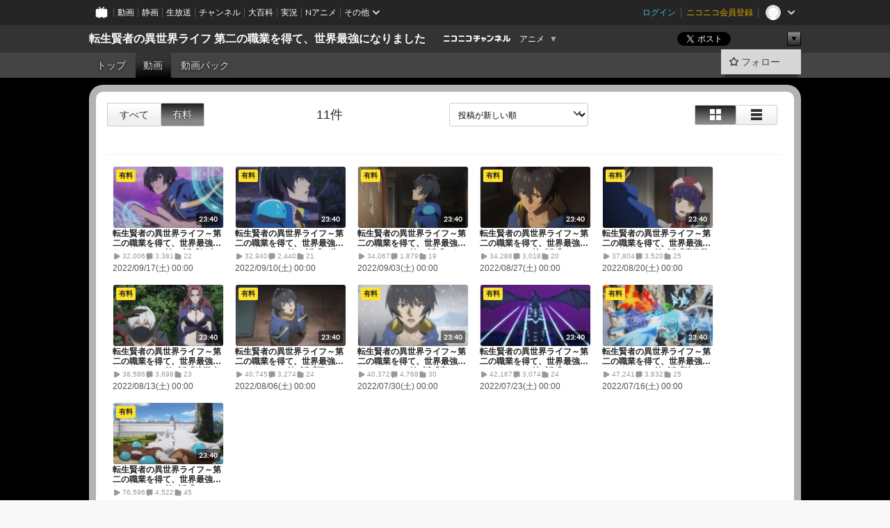

--- FILE ---
content_type: text/html; charset=UTF-8
request_url: https://ch.nicovideo.jp/tenseikenja/video/pay
body_size: 16812
content:
<!DOCTYPE HTML PUBLIC "-//W3C//DTD HTML 4.01 Transitional//EN"
"http://www.w3.org/TR/html4/loose.dtd">







<html class="webkit ">

<head>
<meta http-equiv="Content-Type" content="text/html; charset=utf-8">
<meta http-equiv="Content-Script-Type" content="text/javascript">
<meta http-equiv="Content-Style-Type" content="text/css">
<meta http-equiv="X-UA-Compatible" content="IE=edge, chrome=1">
<meta name="copyright" content="(C) DWANGO Co., Ltd.">

<title>有料動画 : 転生賢者の異世界ライフ 第二の職業を得て、世界最強になりました - ニコニコチャンネル
</title>

    

                                            <meta property="og:title" content="有料動画 : 転生賢者の異世界ライフ 第二の職業を得て、世界最強になりました - ニコニコチャンネル ">
<meta property="og:site_name" content="転生賢者の異世界ライフ 第二の職業を得て、世界最強になりました">
<meta property="og:description" content="突然、異世界に召喚されたブラック企業の社畜・佐野ユージ！ 異世界での彼の職業、それは『魔物使い（テイマー）』。 冒険者になることも難しいとされる不遇職。 しかし、仲間にしたスライム...">
<meta property="og:url" content="https://ch.nicovideo.jp/tenseikenja/video/pay">
<meta property="og:image" content="https://img.cdn.nimg.jp/s/comch/channel-icon/original/ch2648457/7091452.jpg/512x512l_FFFFFFFF?key=9edcfce91e589f2d6c89512392c2b24ec975c82b2faea9b743d26dc585987acb">
<meta property="og:type" content="website">
<meta property="fb:app_id" content="1080595878705344">
<meta name="twitter:card" content="summary">


    

<script type="text/javascript">
  try {
    window.NicoGoogleTagManagerDataLayer = [];

    var data = {};

        data.user = (function () {
      var user = {};

                  user.login_status = 'not_login';
            user.member_plan_id = null;

      return user;
      })();

    data.content = (function () {
      var content = {};
      content.community_id = '5774461';
      content.ch_screen_name = 'tenseikenja';
      content.channel_id = 'ch2648457';
      content.ch_monthly_charge = null;
      return content;
    })();

    window.NicoGoogleTagManagerDataLayer.push(data);
    } catch (e) {}
</script>
<!-- Google Tag Manager For Channel Access Analytics -->


    <script>(function(w,d,s,l,i){w[l]=w[l]||[];w[l].push({'gtm.start':
                new Date().getTime(),event:'gtm.js'});var f=d.getElementsByTagName(s)[0],
            j=d.createElement(s),dl=l!='dataLayer'?'&l='+l:'';j.async=true;j.src=
            'https://www.googletagmanager.com/gtm.js?id='+i+dl;f.parentNode.insertBefore(j,f);
        })(window,document,'script','NicoChannelAccessAnalyticsGtmDataLayer','GTM-K8M6VGZ');</script>


<script>
        window.NicoChannelAccessAnalyticsGtmDataLayer.push({
        'event': 'TriggerAccessAnalytics',
        'PageParameter.ChannelId': 'ch2648457',
        'PageParameter.ContentId': null,
        'PageParameter.ContentBillingType': null,
        'PageParameter.IsChannelLiveMemberFree': null,
        'PageParameter.IsChannelLivePayProgram': null,
        'PageParameter.FrontendId': 32
    });
</script>
<!-- End Google Tag Manager For Channel Access Analytics -->
<!-- Google Tag Manager -->

<script>(function(w,d,s,l,i){w[l]=w[l]||[];w[l].push({'gtm.start':new Date().getTime(),event:'gtm.js'});var f=d.getElementsByTagName(s)[0],j=d.createElement(s),dl=l!='dataLayer'?'&l='+l:'';j.async=true;j.src='https://www.googletagmanager.com/gtm.js?id='+i+dl;f.parentNode.insertBefore(j,f);})(window,document,'script','NicoGoogleTagManagerDataLayer','GTM-KXT7G5G');</script>

<!-- End Google Tag Manager -->

    <meta name="description" content="突然、異世界に召喚されたブラック企業の社畜・佐野ユージ！異世界での彼の職業、それは『魔物使い（テイマー）』。冒険者になることも難しいとされる不遇職。しかし、仲間にしたスライムのおかげで様々な魔法、...">
    
        
                                
            
        
        
        
        
        
                
        
                
        


                                    <link rel="canonical" href="https://ch.nicovideo.jp/tenseikenja/video/pay">


    

                        <link rel="alternate" media="only screen and (max-width: 640px)" href="https://sp.ch.nicovideo.jp/tenseikenja/video/pay" />

    <link rel="shortcut icon" href="https://ch.nicovideo.jp/favicon.ico?111206">

<link rel="stylesheet" href="https://secure-dcdn.cdn.nimg.jp/nicochannel/chfront/css/legacy-less/base.css?1765438392
">










    <link rel="stylesheet" href="https://secure-dcdn.cdn.nimg.jp/nicochannel/chfront/css/legacy-less/channel-channel_base.css?1765438392
">

        <style type="text/css"><!--
                section.site_body  {
						background-color:#000000;
						background-position:center center;
			background-repeat:no-repeat;
			background-attachment:fixed;
			color:#000000;
	}
section.site_body a {
		color:#0a5ba1;
	}
section.site_body a:visited {
		color:#a483c1;
	}


div#channel-main  {
						background-color:#ffffff;
						background-position:left top;
			background-repeat:no-repeat;
			background-attachment:scroll;
			color:#000000;
	}
div#channel-main a {
		color:#0a5ba1;
	}

div#channel-main a:visited {
		color:#a483c1;
	}


    --></style>


    <link rel="stylesheet" href="https://secure-dcdn.cdn.nimg.jp/nicochannel/chfront/css/channel/video.css?1765438392
">



<link rel="stylesheet" href="https://secure-dcdn.cdn.nimg.jp/nicochannel/chfront/css/legacy-less/campaign-ticket_sale-ticket_sale.css?1765438392
">



<script>
var is_login   = false;
var is_premium = false;
var is_channel = true;
var user_is_joinable = false;
var nicopo_balance = false;
var page_code  = "ppv_video_list"||null;
var page_id    = "ch_video_pay"||null;
var user       = null,
    ad_age     = null;
var community = {
    "type":"normal"
};
var channeloption = {
    "first_month_free_flag":false};
var show_danimestore_invitation = false</script>


<script src="https://secure-dcdn.cdn.nimg.jp/nicochannel/chfront/js/polyfill/closest.js"></script>

<script src="https://secure-dcdn.cdn.nimg.jp/nicochannel/chfront/js/lib/jquery/jquery-3.6.min.js"></script>
<script src="https://secure-dcdn.cdn.nimg.jp/nicochannel/chfront/js/lib/jquery/jquery-migrate.3.3.2.min.js"></script>

<script>jQuery.noConflict();</script>
<script src="https://secure-dcdn.cdn.nimg.jp/nicochannel/chfront/js/common.js?1765438392
"></script>



<script src="https://secure-dcdn.cdn.nimg.jp/nicochannel/chfront/js/lib/swfobject.js?v1.5.1"></script>


<script src="https://res.ads.nicovideo.jp/assets/js/ads2.js?ref=ch"></script>







<script>
    (function (w, k1, k2) {
        w[k1] = w[k1] || {};
        w[k1][k2] = w[k1][k2] || {};
        w[k1][k2]['CurrentChannel'] = {
            ChannelId: 2648457,
        };
    })(window, 'NicochFrontCoreForeignVariableBinding', 'ChFront');
</script>


</head>

<body id="ppv_video_list"class="
 ja  channel personal">
<!-- Google Tag Manager (noscript) -->
<noscript><iframe src="https://www.googletagmanager.com/ns.html?id=GTM-KXT7G5G" height="0" width="0" style="display:none;visibility:hidden"></iframe></noscript>
<!-- End Google Tag Manager (noscript) -->



                <div id="CommonHeader" class="c-siteCommonHeaderUnit"></div>

<!---->
<!---->


<script>
    window.onCommonHeaderReady = function(commonHeader) {
        commonHeader.mount('#CommonHeader', {
                        frontendId: 32,
            site: 'channel',
            user: {
                                isLogin: false            },
            customization: {
                nextUrl: '/tenseikenja/video/pay',
                logoutNextUrl: '/tenseikenja/video/pay',
                size: {
                    maxWidth: '1024px',
                    minWidth: '1024px'
                },
                userPanelServiceLinksLabel: 'ニコニコチャンネルメニュー',
                userPanelServiceLinks: [
                    {
                        href : '/my/purchased',
                        label: '購入したもの'
                    },
                    {
                        href : '/my/following',
                        label: '登録したチャンネル'
                    },
                    {
                        href : '/my/mail/subscribing',
                        label: '購読中のブロマガ'
                    },
                    {
                        href : '/start',
                        label: 'チャンネルを開設'
                    },
                    {
                        href : '/portal/anime',
                        label: 'アニメ'
                    },
                    {
                        href : '/portal/blomaga',
                        label: 'ブロマガ'
                    }
                ],
                helpLink: {
                    href: 'https://qa.nicovideo.jp/category/show/429?site_domain=default'
                }
            }
        });
    };
</script>
<script type="text/javascript" src="https://common-header.nimg.jp/3.0.0/pc/CommonHeaderLoader.min.js"></script>
    
        <header class="site">
                            <div id="head_cp">
    <div class="head_inner">

    <nav class="head_breadcrumb" id="head_cp_breadcrumb">
        <h1 class="channel_name"><a href="/tenseikenja">転生賢者の異世界ライフ 第二の職業を得て、世界最強になりました</a></h1>
        <div class="site_logo"><a href="https://ch.nicovideo.jp/"><img src="https://secure-dcdn.cdn.nimg.jp/nicochannel/chfront/img/base/niconico_channel_small.png" alt="ニコニコチャンネル"></a></div>

                                <div class="channel_category">
                <a href="/portal/anime">
                    アニメ
                </a>
                <menu class="switch_category">
                    <span class="other">▼</span>
                    <ul id="other_categories_list" style="display:none;">
                        <li ><a href="/portal/blomaga">ブロマガ</a>
<li class="selected"><a href="/portal/anime">アニメ</a>
<li ><a href="/portal/movie">映画・ドラマ</a>
<li ><a href="/portal/media">社会・言論</a>
<li ><a href="/portal/tokusatsu">特撮</a>
<li ><a href="/portal/music">音楽</a>
<li ><a href="/portal/entertainment">エンタメ</a>
<li ><a href="/portal/sports">スポーツ</a>
<li ><a href="/portal/showbiz">芸能</a>
<li ><a href="/portal/life">生活</a>
<li ><a href="/portal/politics">政治</a>
<li ><a href="/portal/game">ゲーム</a>
<li ><a href="/portal/variety">バラエティ</a>
<li ><a href="/portal/gravure">グラビア</a>
                    </ul>
                </menu>
            </div>
            <script>Ch.categoryDropdown.init();</script>
            </nav>

        <menu id="head_sns_share" class="sns_share">
        <!--SNS共有-->
        
        
                                        <div class="sns_button twitter">
            <a href="https://x.com/intent/post" class="twitter-share-button" data-count="horizontal" data-url="https://ch.nicovideo.jp/tenseikenja" data-text="転生賢者の異世界ライフ 第二の職業を得て、世界最強になりました #nicoch" data-count="none" data-lang="ja">Post</a>
        </div>

        <div class="sns_button facebook">
            <iframe src="https://www.facebook.com/plugins/like.php?href=https://ch.nicovideo.jp/tenseikenja&locale=&app_id=227837487254498&amp;send=false&amp;layout=button&amp;width=100&amp;show_faces=false&amp;action=like&amp;colorscheme=light&amp;font&amp;height=21" scrolling="no" frameborder="0" allowTransparency="true"
            style="width:110px; height:21px"></iframe>
                    </div>

        <!--その他のSNS: hatebu gp+-->
        <div class="sns_other">
            <button class="btn_share_toggle"><span class="down">▼</span><span class="up">▲</span></button>
            <div id="head_sns_share_more">
                <ul>
                    <li class="hatebu"><a href="http://b.hatena.ne.jp/entry/s/ch.nicovideo.jp/tenseikenja/video/pay" class="hatena-bookmark-button" data-hatena-bookmark-title="転生賢者の異世界ライフ 第二の職業を得て、世界最強になりました - ニコニコチャンネル" data-hatena-bookmark-layout="basic"><img src="https://b.st-hatena.com/images/entry-button/button-only.gif" alt="このエントリーをはてなブックマークに追加" width="20" height="20"></a>
                </ul>
            </div>
        </div>
        
        <script>
        jQuery(".btn_share_toggle").on("click",function(){
            var sns_other = jQuery(".sns_other");
            var sns_other_panel = jQuery("#head_sns_share_more");
            var target_height = sns_other_panel.find("ul").outerHeight();
            var expanded_class = "expanded";
            if(sns_other.hasClass(expanded_class)){
                //close it
                sns_other_panel.animate({"height":"0"},150);
                sns_other.removeClass(expanded_class);
            }else{
                //open it
                sns_other_panel.animate({"height":target_height},150);
                sns_other.addClass(expanded_class);
            }
        });
        </script>
        
    </menu>
    
    </div>
    </div>
    <div id="head_cp_menu">
    <div class="head_inner">
                                <nav class="current channel" id="cp_menu">
                <ul>
                                                                                                        <li class="">
                        <a href="/tenseikenja">トップ</a>

                                                                                                                        <li class="selected">
                            <a href="/tenseikenja/video">動画</a>
                    
                                                                    <li class="">
                            <a href="/tenseikenja/pack">動画パック</a>
                    
                    
                    
                                                    </ul>
            </nav>
                    
        <div class="user_control">
                        <div id="member_continuation_react_pc_root"></div>
            <script src="https://dcdn.cdn.nimg.jp/nicochannel/nicochfrontcore/main/Component/ChFront/Endpoint/Channel/ContinuationRank/ContinuationRankEntryPoint.js?1765438392
"></script>
            
            <div class="join_leave">
                                                    <div class="cell">
            <a href="https://account.nicovideo.jp/login?next_url=%2Ftenseikenja%2Fvideo%2Fpay&site=channel&time=1765508321&hash_key=95326dfd"
               class="btn_follow bookmark"
               onmouseover="jQuery('#please_login').show(); return false;"
               onmouseout="jQuery('#please_login').hide(); return false;"
               data-selector="sendGA360Event"
               data-ga-event-tag="nicoch_click_header-follow-button"
            >
            <span class="labels">
                <span class="off">フォロー</span>
            </span>
            </a>
        </div>
    
            </div>
        </div>
    </div>
    </div>    
    
    
    

                    
    
        
        
    <script>

    //共有ボタンに展開イベントを割り振り
    var panel	= jQuery("#shareMenuBar"),
            trigger = jQuery("#shareMenuTrigger");
    jQuery("#shareMenuTrigger").on('click', function(event){
        if(panel.is(':visible')){
            toggleShareMenu(false);
        }else{
            toggleShareMenu(true);
        }
        return false;
    });

    //ヘッダーの初月無料プランリンクclick後に、入会プラン周りを目立たせる
    jQuery("a#first_month_free_flag").on('click', function(){
        var joinMenu = jQuery("#cp_joinmenu");
        var animateDuration = 500;
        var isScroll = Ch.smoothScroll("#cp_joinmenu", {"duration": animateDuration});
        joinMenu
            .wrapInner('<div class="cp_joinmenu_cnt"></div>')
            .append('<span class="bg_cp_joinmenu"></span>')
            .css({"position":"relative"});
        var cnt = joinMenu.find(".cp_joinmenu_cnt");
        var bg = joinMenu.find(".bg_cp_joinmenu");
        cnt.css({"position":"relative", "z-index":"1"});
        bg.css({
            "position":"absolute",
            "top":0,
            "left":0,
            "z-index":0,
            "width": joinMenu.innerWidth(),
            "height": joinMenu.innerHeight(),
            "background": "#fff",
            "opacity":"0"
        });
        setTimeout(function(){
            bg.animate({"opacity":"1"},100).animate({"opacity":"0"},1000,function(){this.remove()})
        }, animateDuration);
        if(isScroll) {return false;}
    });

    </script>
    





            </header>

                <section class="site_body">
            <article class="content white" data-page-id="ch_video_pay">
                                    <section class="p-channelVideoPay">
                                                            
            
                        <div class="videoListHeader">
    <div class="list--upper">
                <menu class="scopebar isCpVideoList">
            <ul>
                <li >
                    <a class="scope" href="/tenseikenja/video?sort=f&amp;order=d">すべて</a>
                                        <li class="selected">
                        <a class="scope" href="/tenseikenja/video/pay?sort=f&amp;order=d">有料</a>
                                                            </ul>
        </menu>
        
        <span class="count">
                        <var>11</var>件
                    </span>

                                <label class="c-formSelect">
                <select data-href="/tenseikenja/video/pay?" data-selector="videoSortCriteria">
                    <option value="sort=f&amp;order=d" >投稿が新しい順</option>
                    <option value="sort=v&amp;order=d" >再生が多い順</option>
                    <option value="sort=r&amp;order=d" >コメントが多い順</option>
                    <option value="sort=m&amp;order=d" >マイリスト登録が多い順</option>
                    <option value="sort=n&amp;order=d" >コメントが新しい順</option>
                                        <option value="sort=l&amp;order=d" >再生時間が長い順</option>

                    <option disabled></option>

                    <option value="sort=f&amp;order=a" >投稿が古い順</option>
                                        <option value="sort=v&amp;order=a" >再生が少ない順</option>
                    <option value="sort=n&amp;order=a" >コメントが古い順</option>
                    <option value="sort=r&amp;order=a" >コメントが少ない順</option>
                    <option value="sort=m&amp;order=a" >マイリスト登録が少ない順</option>
                    <option value="sort=l&amp;order=a" >再生時間が短い順</option>
                </select>
                
                    <script type="text/javascript">
                    jQuery('[data-selector="videoSortCriteria"]').on("change",function(event){
                        var t = jQuery(this);
                        var jump_to = t.attr("data-href");
                        var val = t.val();
                        jump_to = jump_to+val;
                        location.href=jump_to;
                        return true;
                    });
                    </script>
                    
            </label>
        
        <div class="shoulder">
                        <menu class="scopebar change_style" data-selector="displayStyleChanger">
                <ul>
                    <li class="icon tile selected">
                        <span class="scope" data-selector="displayStyleChangeSwitch" data-mode="tile"><span></span></span>
                    <li class="icon detail ">
                        <span class="scope" data-selector="displayStyleChangeSwitch" data-mode="detail"><span></span></span>
                </ul>
                
                <script>
                var displayStyleChanger = jQuery('[data-selector="displayStyleChanger"]');

                displayStyleChanger.on("click", "[data-selector='displayStyleChangeSwitch']", function() {
                    var contents_list = jQuery('[data-selector="videoList"]');
                    var caller = jQuery(this);
                    var mode = caller.attr("data-mode");
                    var li = caller.closest("li");
                    var li_selected=li.closest("ul").find("li.selected");

                    li_selected.removeClass("selected");
                    li.addClass("selected");

                    cookie("li_video", mode, {path:"/"});

                    contents_list.attr("data-style-display-type", mode);

                    Ch.LazyImage.forceLoad("ul.items");
                });
                </script>
                
            </menu>
            
                    </div>
    </div>
</div>



                                        <ul class="c-videoList"
                    data-selector="videoList"
                    data-style-display-type="tile"
                >
                                            
<li>
            <a class="watchLink" href="https://www.nicovideo.jp/watch/so41077941">
            <div class="thumbnail">
                <img src="https://nicovideo.cdn.nimg.jp/thumbnails/41077941/41077941.36763569" alt="転生賢者の異世界ライフ～第二の職業を得て、世界最強になりました～ 第12話「転生賢者の異世界ライフ」">
                    <span class="c-labelPaymentType">
                    <strong>有料</strong>
            </span>
                <span class="c-labelOnThumbnail" data-style="videoLength"><strong>23:40</strong></span>
            </div>

            <div class="metadata">
                <h3>
                                        転生賢者の異世界ライフ～第二の職業を得て、世界最強になりました～ 第12話「転生賢者の異世界ライフ」
                </h3>
                <p>動画一覧はこちらシュタイルがユージに伝えたお告げには続きがあった。「導く者の死によって、賢者が現れる」。その文言にある「導く者」とはヴァルターのことで、ユージに倒されたヴァルターがその身を依り代に神話に書かれた賢者を蘇らせたのだ。幾度となく危機に見舞われる世界を救済するため、世界を滅ぼそうとする賢者。その呪いの力によって、世界中の魔物が凶暴化して暴れ出した。目の前で襲いかかってくる賢者と戦いながら、すべての魔物を相手にするのはさすがのユージにも至難の業。すると、テイムしているスライム達から通信が入り、これまでユージが訪れた街で出会ってきた人々が、自分たちの街を守るために立ち上がった様子が伝わってくる。そう、ユージは決してひとりではないのだ。脚本：福島直浩無料動画や最新情報・生放送・マンガ・イラストは Nアニメ転生賢者の異世界ライフ～第二の職業を得て、世界最強になりました～2022夏アニメ　アニメ無料動画　アニメランキング声優情報　小林千晃　和氣あず未</p>
                <dl>
                    <div>
                        <dt><svg xmlns="http://www.w3.org/2000/svg" viewBox="0 0 24 24">
    <path d="M19.129 9.349 8.404 3.67a2.978 2.978 0 0 0-2.95.08A2.977 2.977 0 0 0 4 6.322v11.356c0 1.062.543 2.023 1.454 2.571a2.99 2.99 0 0 0 1.544.433c.48 0 .961-.118 1.405-.353l10.726-5.678A2.993 2.993 0 0 0 20.725 12c0-1.114-.611-2.13-1.596-2.651Z"/>
</svg>
</dt>
                        <dd>32,006</dd>
                    </div>
                    <div>
                        <dt><svg xmlns="http://www.w3.org/2000/svg" viewBox="0 0 24 24">
    <path d="M18 3H6C4.35 3 3 4.35 3 6v10c0 1.65 1.35 3 3 3v1.8c0 .43.24.84.62 1.05a1.194 1.194 0 0 0 1.21-.03L12.41 19H18c1.65 0 3-1.35 3-3V6c0-1.65-1.35-3-3-3Z"/>
</svg>
</dt>
                        <dd>3,381</dd>
                    </div>
                    <div>
                        <dt><svg xmlns="http://www.w3.org/2000/svg" viewBox="0 0 24 24">
    <path d="M18 6h-3.89L12.3 3.99c-.57-.63-1.38-.99-2.23-.99H6C4.35 3 3 4.35 3 6v12c0 1.65 1.35 3 3 3h12c1.65 0 3-1.35 3-3V9c0-1.65-1.35-3-3-3Z" />
</svg>
</dt>
                        <dd>22</dd>
                    </div>
                </dl>
                <p>2022/09/17(土) 00:00</p>
            </div>
        </a>

                    <a class="detailLink" href="/ch2648457/video/so41077941">
                                    <svg xmlns="http://www.w3.org/2000/svg" viewBox="0 0 24 24">
    <path d="M14.157 6.305h5.235c.89 0 1.608.719 1.608 1.607v9.639c0 .888-.718 1.608-1.608 1.608h-2.04l-1.215 1.411a.471.471 0 0 1-.736 0l-1.215-1.41H9.813l-1.215 1.41a.47.47 0 0 1-.735 0l-1.215-1.41H4.61A1.61 1.61 0 0 1 3 17.55V7.913c0-.888.722-1.607 1.61-1.607h5.233l-2.149-2.02a.748.748 0 0 1-.038-1.048.73.73 0 0 1 1.038-.038L12 6.305l3.306-3.106a.729.729 0 0 1 1.037.038c.277.3.26.77-.037 1.049l-2.15 2.019ZM8.693 17.02a.679.679 0 0 0 .27.052.717.717 0 0 0 .506-.199.628.628 0 0 0 .218-.506v-1.761h4.447c.478.018.947-.13 1.333-.42.338-.257.608-.597.783-.99a2.94 2.94 0 0 0 .237-1.147 2.8 2.8 0 0 0-.244-1.124c-.18-.39-.45-.73-.786-.99a2.725 2.725 0 0 0-1.607-.468H8.984a.71.71 0 0 0-.52.206.682.682 0 0 0-.22.502v6.188a.642.642 0 0 0 .22.503c.065.066.143.12.229.154Zm1.27-6.066a.415.415 0 0 1 .18-.025l.018-.004h4.006c.184.003.359.08.488.214.118.119.207.263.262.423a1.39 1.39 0 0 1 0 .945 1.187 1.187 0 0 1-.262.423.675.675 0 0 1-.502.188h-4.47v-1.72a.45.45 0 0 1 .125-.344.426.426 0 0 1 .154-.1Z"/>
</svg>
                    <strong>220pt</strong>
                    <span>&nbsp;より</span>
                            </a>
            
    </li>
                                            
<li>
            <a class="watchLink" href="https://www.nicovideo.jp/watch/so41043587">
            <div class="thumbnail">
                <img src="https://nicovideo.cdn.nimg.jp/thumbnails/41043587/41043587.99103712" alt="転生賢者の異世界ライフ～第二の職業を得て、世界最強になりました～ 第11話「お告げの通りになった」">
                    <span class="c-labelPaymentType">
                    <strong>有料</strong>
            </span>
                <span class="c-labelOnThumbnail" data-style="videoLength"><strong>23:40</strong></span>
            </div>

            <div class="metadata">
                <h3>
                                        転生賢者の異世界ライフ～第二の職業を得て、世界最強になりました～ 第11話「お告げの通りになった」
                </h3>
                <p>動画一覧はこちら「救済の蒼月」の砦で、ついに対峙するヴァルターとユージ。ヴァルターはユージやシュタイルらの目の前で「竜の恵み」を自らの体内に取り込み、異形の怪物へと姿を変えていく。動きが素早く、体も頑丈で、たとえダメージを受けても魔物化した信者を吸収することで回復するヴァルター、「竜の恵み」の力に死角はないかと思われた。しかし、ユージの魔法はさらにその上を行き、ヴァルターを瀕死の状態にまで追い詰める。ところがヴァルターの顔に浮かぶのは苦悶ではなく歓喜の表情だった「私が使者を倒そうとも、使者が私を倒そうとも、どちらにせよ同じことなのだ」。そう言ってヴァルターはあっけなく事切れる。はたして、ヴァルターが最期に残した言葉の意味するところとは？脚本:安永　豊無料動画や最新情報・生放送・マンガ・イラストは Nアニメ転生賢者の異世界ライフ～第二の職業を得て、世界最強になりました～2022夏アニメ　アニメ無料動画　アニメランキング声優情報　小林千晃　和氣あず未</p>
                <dl>
                    <div>
                        <dt><svg xmlns="http://www.w3.org/2000/svg" viewBox="0 0 24 24">
    <path d="M19.129 9.349 8.404 3.67a2.978 2.978 0 0 0-2.95.08A2.977 2.977 0 0 0 4 6.322v11.356c0 1.062.543 2.023 1.454 2.571a2.99 2.99 0 0 0 1.544.433c.48 0 .961-.118 1.405-.353l10.726-5.678A2.993 2.993 0 0 0 20.725 12c0-1.114-.611-2.13-1.596-2.651Z"/>
</svg>
</dt>
                        <dd>32,940</dd>
                    </div>
                    <div>
                        <dt><svg xmlns="http://www.w3.org/2000/svg" viewBox="0 0 24 24">
    <path d="M18 3H6C4.35 3 3 4.35 3 6v10c0 1.65 1.35 3 3 3v1.8c0 .43.24.84.62 1.05a1.194 1.194 0 0 0 1.21-.03L12.41 19H18c1.65 0 3-1.35 3-3V6c0-1.65-1.35-3-3-3Z"/>
</svg>
</dt>
                        <dd>2,440</dd>
                    </div>
                    <div>
                        <dt><svg xmlns="http://www.w3.org/2000/svg" viewBox="0 0 24 24">
    <path d="M18 6h-3.89L12.3 3.99c-.57-.63-1.38-.99-2.23-.99H6C4.35 3 3 4.35 3 6v12c0 1.65 1.35 3 3 3h12c1.65 0 3-1.35 3-3V9c0-1.65-1.35-3-3-3Z" />
</svg>
</dt>
                        <dd>21</dd>
                    </div>
                </dl>
                <p>2022/09/10(土) 00:00</p>
            </div>
        </a>

                    <a class="detailLink" href="/ch2648457/video/so41043587">
                                    <svg xmlns="http://www.w3.org/2000/svg" viewBox="0 0 24 24">
    <path d="M14.157 6.305h5.235c.89 0 1.608.719 1.608 1.607v9.639c0 .888-.718 1.608-1.608 1.608h-2.04l-1.215 1.411a.471.471 0 0 1-.736 0l-1.215-1.41H9.813l-1.215 1.41a.47.47 0 0 1-.735 0l-1.215-1.41H4.61A1.61 1.61 0 0 1 3 17.55V7.913c0-.888.722-1.607 1.61-1.607h5.233l-2.149-2.02a.748.748 0 0 1-.038-1.048.73.73 0 0 1 1.038-.038L12 6.305l3.306-3.106a.729.729 0 0 1 1.037.038c.277.3.26.77-.037 1.049l-2.15 2.019ZM8.693 17.02a.679.679 0 0 0 .27.052.717.717 0 0 0 .506-.199.628.628 0 0 0 .218-.506v-1.761h4.447c.478.018.947-.13 1.333-.42.338-.257.608-.597.783-.99a2.94 2.94 0 0 0 .237-1.147 2.8 2.8 0 0 0-.244-1.124c-.18-.39-.45-.73-.786-.99a2.725 2.725 0 0 0-1.607-.468H8.984a.71.71 0 0 0-.52.206.682.682 0 0 0-.22.502v6.188a.642.642 0 0 0 .22.503c.065.066.143.12.229.154Zm1.27-6.066a.415.415 0 0 1 .18-.025l.018-.004h4.006c.184.003.359.08.488.214.118.119.207.263.262.423a1.39 1.39 0 0 1 0 .945 1.187 1.187 0 0 1-.262.423.675.675 0 0 1-.502.188h-4.47v-1.72a.45.45 0 0 1 .125-.344.426.426 0 0 1 .154-.1Z"/>
</svg>
                    <strong>220pt</strong>
                    <span>&nbsp;より</span>
                            </a>
            
    </li>
                                            
<li>
            <a class="watchLink" href="https://www.nicovideo.jp/watch/so41009046">
            <div class="thumbnail">
                <img src="https://nicovideo.cdn.nimg.jp/thumbnails/41009046/41009046.51473634" alt="転生賢者の異世界ライフ～第二の職業を得て、世界最強になりました～ 第10話「それどころじゃないみたいだった」">
                    <span class="c-labelPaymentType">
                    <strong>有料</strong>
            </span>
                <span class="c-labelOnThumbnail" data-style="videoLength"><strong>23:40</strong></span>
            </div>

            <div class="metadata">
                <h3>
                                        転生賢者の異世界ライフ～第二の職業を得て、世界最強になりました～ 第10話「それどころじゃないみたいだった」
                </h3>
                <p>動画一覧はこちらユージはオルダリオンの街で、かつてキリアで出会った司祭シュタイルと再会する。シュタイルは神のお告げを得て、オルダリオンの教会でユージのことを待っていたという。すでにギルドが「救済の蒼月」の手に落ちているこの街で、シュタイルがユージに伝えたいことは自身とヴァルターという男の過去と、ここに来る理由となったお告げの内容について。そのお告げによると、今まさに世界を混乱に陥れているヴァルターのもとに使者が現れるそうで、ユージこそが使者なのだとシュタイルは言う。ユージが使者である何よりの証は「ケシスの剣」を所持していること。そもそも「ケシスの剣」を渡したのはシュタイル本人だろうと訝しがるユージだったが、ほかにも思い当たる点があって……。脚本:福島直浩無料動画や最新情報・生放送・マンガ・イラストは Nアニメ転生賢者の異世界ライフ～第二の職業を得て、世界最強になりました～2022夏アニメ　アニメ無料動画　アニメランキング声優情報　小林千晃　和氣あず未</p>
                <dl>
                    <div>
                        <dt><svg xmlns="http://www.w3.org/2000/svg" viewBox="0 0 24 24">
    <path d="M19.129 9.349 8.404 3.67a2.978 2.978 0 0 0-2.95.08A2.977 2.977 0 0 0 4 6.322v11.356c0 1.062.543 2.023 1.454 2.571a2.99 2.99 0 0 0 1.544.433c.48 0 .961-.118 1.405-.353l10.726-5.678A2.993 2.993 0 0 0 20.725 12c0-1.114-.611-2.13-1.596-2.651Z"/>
</svg>
</dt>
                        <dd>34,067</dd>
                    </div>
                    <div>
                        <dt><svg xmlns="http://www.w3.org/2000/svg" viewBox="0 0 24 24">
    <path d="M18 3H6C4.35 3 3 4.35 3 6v10c0 1.65 1.35 3 3 3v1.8c0 .43.24.84.62 1.05a1.194 1.194 0 0 0 1.21-.03L12.41 19H18c1.65 0 3-1.35 3-3V6c0-1.65-1.35-3-3-3Z"/>
</svg>
</dt>
                        <dd>1,879</dd>
                    </div>
                    <div>
                        <dt><svg xmlns="http://www.w3.org/2000/svg" viewBox="0 0 24 24">
    <path d="M18 6h-3.89L12.3 3.99c-.57-.63-1.38-.99-2.23-.99H6C4.35 3 3 4.35 3 6v12c0 1.65 1.35 3 3 3h12c1.65 0 3-1.35 3-3V9c0-1.65-1.35-3-3-3Z" />
</svg>
</dt>
                        <dd>19</dd>
                    </div>
                </dl>
                <p>2022/09/03(土) 00:00</p>
            </div>
        </a>

                    <a class="detailLink" href="/ch2648457/video/so41009046">
                                    <svg xmlns="http://www.w3.org/2000/svg" viewBox="0 0 24 24">
    <path d="M14.157 6.305h5.235c.89 0 1.608.719 1.608 1.607v9.639c0 .888-.718 1.608-1.608 1.608h-2.04l-1.215 1.411a.471.471 0 0 1-.736 0l-1.215-1.41H9.813l-1.215 1.41a.47.47 0 0 1-.735 0l-1.215-1.41H4.61A1.61 1.61 0 0 1 3 17.55V7.913c0-.888.722-1.607 1.61-1.607h5.233l-2.149-2.02a.748.748 0 0 1-.038-1.048.73.73 0 0 1 1.038-.038L12 6.305l3.306-3.106a.729.729 0 0 1 1.037.038c.277.3.26.77-.037 1.049l-2.15 2.019ZM8.693 17.02a.679.679 0 0 0 .27.052.717.717 0 0 0 .506-.199.628.628 0 0 0 .218-.506v-1.761h4.447c.478.018.947-.13 1.333-.42.338-.257.608-.597.783-.99a2.94 2.94 0 0 0 .237-1.147 2.8 2.8 0 0 0-.244-1.124c-.18-.39-.45-.73-.786-.99a2.725 2.725 0 0 0-1.607-.468H8.984a.71.71 0 0 0-.52.206.682.682 0 0 0-.22.502v6.188a.642.642 0 0 0 .22.503c.065.066.143.12.229.154Zm1.27-6.066a.415.415 0 0 1 .18-.025l.018-.004h4.006c.184.003.359.08.488.214.118.119.207.263.262.423a1.39 1.39 0 0 1 0 .945 1.187 1.187 0 0 1-.262.423.675.675 0 0 1-.502.188h-4.47v-1.72a.45.45 0 0 1 .125-.344.426.426 0 0 1 .154-.1Z"/>
</svg>
                    <strong>220pt</strong>
                    <span>&nbsp;より</span>
                            </a>
            
    </li>
                                            
<li>
            <a class="watchLink" href="https://www.nicovideo.jp/watch/so40972787">
            <div class="thumbnail">
                <img src="https://nicovideo.cdn.nimg.jp/thumbnails/40972787/40972787.37779516" alt="転生賢者の異世界ライフ～第二の職業を得て、世界最強になりました～ 第9話「ファイアドラゴンと戦った」">
                    <span class="c-labelPaymentType">
                    <strong>有料</strong>
            </span>
                <span class="c-labelOnThumbnail" data-style="videoLength"><strong>23:40</strong></span>
            </div>

            <div class="metadata">
                <h3>
                                        転生賢者の異世界ライフ～第二の職業を得て、世界最強になりました～ 第9話「ファイアドラゴンと戦った」
                </h3>
                <p>動画一覧はこちらブルーレッサーファイアドラゴンの宝玉を使って魔物防具を作ってもらったユージだったが、ファイアドラゴンの宝玉を使えばさらに強力な防具が作れるという。ちょうどその頃、火山が噴火してマグマの中からファイアドラゴンが出現！　弱点である水をかけられない限りは暴れることのないファイアドラゴンだが、怪しげな二人組の男が呪いの水をファイアドラゴンに使おうとしていた。ユージに取り押さえられた二人組が自決したことで事なきを得たものの、間の悪いことに雨が降り始めてしまった。降り注ぐ雨が体に落ちるや、怒り狂うファイアドラゴン。過去に一度だけファイアドラゴンの出現と雨天が重なったときは、ボギニアを街ごと焼き尽くしたらしい。ユージは街を救えるか？脚本:安永　豊無料動画や最新情報・生放送・マンガ・イラストは Nアニメ転生賢者の異世界ライフ～第二の職業を得て、世界最強になりました～2022夏アニメ　アニメ無料動画　アニメランキング声優情報　小林千晃　和氣あず未</p>
                <dl>
                    <div>
                        <dt><svg xmlns="http://www.w3.org/2000/svg" viewBox="0 0 24 24">
    <path d="M19.129 9.349 8.404 3.67a2.978 2.978 0 0 0-2.95.08A2.977 2.977 0 0 0 4 6.322v11.356c0 1.062.543 2.023 1.454 2.571a2.99 2.99 0 0 0 1.544.433c.48 0 .961-.118 1.405-.353l10.726-5.678A2.993 2.993 0 0 0 20.725 12c0-1.114-.611-2.13-1.596-2.651Z"/>
</svg>
</dt>
                        <dd>34,288</dd>
                    </div>
                    <div>
                        <dt><svg xmlns="http://www.w3.org/2000/svg" viewBox="0 0 24 24">
    <path d="M18 3H6C4.35 3 3 4.35 3 6v10c0 1.65 1.35 3 3 3v1.8c0 .43.24.84.62 1.05a1.194 1.194 0 0 0 1.21-.03L12.41 19H18c1.65 0 3-1.35 3-3V6c0-1.65-1.35-3-3-3Z"/>
</svg>
</dt>
                        <dd>3,018</dd>
                    </div>
                    <div>
                        <dt><svg xmlns="http://www.w3.org/2000/svg" viewBox="0 0 24 24">
    <path d="M18 6h-3.89L12.3 3.99c-.57-.63-1.38-.99-2.23-.99H6C4.35 3 3 4.35 3 6v12c0 1.65 1.35 3 3 3h12c1.65 0 3-1.35 3-3V9c0-1.65-1.35-3-3-3Z" />
</svg>
</dt>
                        <dd>20</dd>
                    </div>
                </dl>
                <p>2022/08/27(土) 00:00</p>
            </div>
        </a>

                    <a class="detailLink" href="/ch2648457/video/so40972787">
                                    <svg xmlns="http://www.w3.org/2000/svg" viewBox="0 0 24 24">
    <path d="M14.157 6.305h5.235c.89 0 1.608.719 1.608 1.607v9.639c0 .888-.718 1.608-1.608 1.608h-2.04l-1.215 1.411a.471.471 0 0 1-.736 0l-1.215-1.41H9.813l-1.215 1.41a.47.47 0 0 1-.735 0l-1.215-1.41H4.61A1.61 1.61 0 0 1 3 17.55V7.913c0-.888.722-1.607 1.61-1.607h5.233l-2.149-2.02a.748.748 0 0 1-.038-1.048.73.73 0 0 1 1.038-.038L12 6.305l3.306-3.106a.729.729 0 0 1 1.037.038c.277.3.26.77-.037 1.049l-2.15 2.019ZM8.693 17.02a.679.679 0 0 0 .27.052.717.717 0 0 0 .506-.199.628.628 0 0 0 .218-.506v-1.761h4.447c.478.018.947-.13 1.333-.42.338-.257.608-.597.783-.99a2.94 2.94 0 0 0 .237-1.147 2.8 2.8 0 0 0-.244-1.124c-.18-.39-.45-.73-.786-.99a2.725 2.725 0 0 0-1.607-.468H8.984a.71.71 0 0 0-.52.206.682.682 0 0 0-.22.502v6.188a.642.642 0 0 0 .22.503c.065.066.143.12.229.154Zm1.27-6.066a.415.415 0 0 1 .18-.025l.018-.004h4.006c.184.003.359.08.488.214.118.119.207.263.262.423a1.39 1.39 0 0 1 0 .945 1.187 1.187 0 0 1-.262.423.675.675 0 0 1-.502.188h-4.47v-1.72a.45.45 0 0 1 .125-.344.426.426 0 0 1 .154-.1Z"/>
</svg>
                    <strong>220pt</strong>
                    <span>&nbsp;より</span>
                            </a>
            
    </li>
                                            
<li>
            <a class="watchLink" href="https://www.nicovideo.jp/watch/so40935980">
            <div class="thumbnail">
                <img src="https://nicovideo.cdn.nimg.jp/thumbnails/40935980/40935980.76356018" alt="転生賢者の異世界ライフ～第二の職業を得て、世界最強になりました～ 第8話「魔物防具を作ってもらった」">
                    <span class="c-labelPaymentType">
                    <strong>有料</strong>
            </span>
                <span class="c-labelOnThumbnail" data-style="videoLength"><strong>23:40</strong></span>
            </div>

            <div class="metadata">
                <h3>
                                        転生賢者の異世界ライフ～第二の職業を得て、世界最強になりました～ 第8話「魔物防具を作ってもらった」
                </h3>
                <p>動画一覧はこちら無事に暗殺対象候補から自分を外させることに成功したユージ。ガイゲルの店を再度訪れ、魔物防具を新しく作ってもらえることになった。ただひとつの問題は、希少なブルーレッサーファイアドラゴンの宝玉を手に入れなければ、ユージの魔法に耐え得る防具が作れないということ。さっそく冒険者ギルドに行って、討伐依頼を引き受けるユージ。だが、レッサーファイアドラゴンには魔法が効かず、大量の水を浴びせて倒すしかなく、川を渡らないとドラゴンの棲む場所にもたどり着けないという。さらに川にはマンイーターバスという凶暴な人食い魚が生息しているが、ユージはついでとばかりにマンイーターバス退治の依頼まで引き受ける。脚本:福島直浩無料動画や最新情報・生放送・マンガ・イラストは Nアニメ転生賢者の異世界ライフ～第二の職業を得て、世界最強になりました～2022夏アニメ　アニメ無料動画　アニメランキング声優情報　小林千晃　和氣あず未</p>
                <dl>
                    <div>
                        <dt><svg xmlns="http://www.w3.org/2000/svg" viewBox="0 0 24 24">
    <path d="M19.129 9.349 8.404 3.67a2.978 2.978 0 0 0-2.95.08A2.977 2.977 0 0 0 4 6.322v11.356c0 1.062.543 2.023 1.454 2.571a2.99 2.99 0 0 0 1.544.433c.48 0 .961-.118 1.405-.353l10.726-5.678A2.993 2.993 0 0 0 20.725 12c0-1.114-.611-2.13-1.596-2.651Z"/>
</svg>
</dt>
                        <dd>37,804</dd>
                    </div>
                    <div>
                        <dt><svg xmlns="http://www.w3.org/2000/svg" viewBox="0 0 24 24">
    <path d="M18 3H6C4.35 3 3 4.35 3 6v10c0 1.65 1.35 3 3 3v1.8c0 .43.24.84.62 1.05a1.194 1.194 0 0 0 1.21-.03L12.41 19H18c1.65 0 3-1.35 3-3V6c0-1.65-1.35-3-3-3Z"/>
</svg>
</dt>
                        <dd>3,520</dd>
                    </div>
                    <div>
                        <dt><svg xmlns="http://www.w3.org/2000/svg" viewBox="0 0 24 24">
    <path d="M18 6h-3.89L12.3 3.99c-.57-.63-1.38-.99-2.23-.99H6C4.35 3 3 4.35 3 6v12c0 1.65 1.35 3 3 3h12c1.65 0 3-1.35 3-3V9c0-1.65-1.35-3-3-3Z" />
</svg>
</dt>
                        <dd>25</dd>
                    </div>
                </dl>
                <p>2022/08/20(土) 00:00</p>
            </div>
        </a>

                    <a class="detailLink" href="/ch2648457/video/so40935980">
                                    <svg xmlns="http://www.w3.org/2000/svg" viewBox="0 0 24 24">
    <path d="M14.157 6.305h5.235c.89 0 1.608.719 1.608 1.607v9.639c0 .888-.718 1.608-1.608 1.608h-2.04l-1.215 1.411a.471.471 0 0 1-.736 0l-1.215-1.41H9.813l-1.215 1.41a.47.47 0 0 1-.735 0l-1.215-1.41H4.61A1.61 1.61 0 0 1 3 17.55V7.913c0-.888.722-1.607 1.61-1.607h5.233l-2.149-2.02a.748.748 0 0 1-.038-1.048.73.73 0 0 1 1.038-.038L12 6.305l3.306-3.106a.729.729 0 0 1 1.037.038c.277.3.26.77-.037 1.049l-2.15 2.019ZM8.693 17.02a.679.679 0 0 0 .27.052.717.717 0 0 0 .506-.199.628.628 0 0 0 .218-.506v-1.761h4.447c.478.018.947-.13 1.333-.42.338-.257.608-.597.783-.99a2.94 2.94 0 0 0 .237-1.147 2.8 2.8 0 0 0-.244-1.124c-.18-.39-.45-.73-.786-.99a2.725 2.725 0 0 0-1.607-.468H8.984a.71.71 0 0 0-.52.206.682.682 0 0 0-.22.502v6.188a.642.642 0 0 0 .22.503c.065.066.143.12.229.154Zm1.27-6.066a.415.415 0 0 1 .18-.025l.018-.004h4.006c.184.003.359.08.488.214.118.119.207.263.262.423a1.39 1.39 0 0 1 0 .945 1.187 1.187 0 0 1-.262.423.675.675 0 0 1-.502.188h-4.47v-1.72a.45.45 0 0 1 .125-.344.426.426 0 0 1 .154-.1Z"/>
</svg>
                    <strong>220pt</strong>
                    <span>&nbsp;より</span>
                            </a>
            
    </li>
                                            
<li>
            <a class="watchLink" href="https://www.nicovideo.jp/watch/so40895714">
            <div class="thumbnail">
                <img src="https://nicovideo.cdn.nimg.jp/thumbnails/40895714/40895714.99535127" alt="転生賢者の異世界ライフ～第二の職業を得て、世界最強になりました～ 第7話「暗殺者に狙われていた」">
                    <span class="c-labelPaymentType">
                    <strong>有料</strong>
            </span>
                <span class="c-labelOnThumbnail" data-style="videoLength"><strong>23:40</strong></span>
            </div>

            <div class="metadata">
                <h3>
                                        転生賢者の異世界ライフ～第二の職業を得て、世界最強になりました～ 第7話「暗殺者に狙われていた」
                </h3>
                <p>動画一覧はこちら「救済の蒼月」が狙う暗殺対象の候補者リスト。そのなかに自分の名前があることを知ったユージはリクアルドを出ていくことにする。冒険者ギルドで勧められた次の目的地は魔物防具の名産地ボギニア。ユージはそこに住むガイゲルという腕のいい職人の店を訪ねてみることに。しかし、ボギニアに着いたユージはガイゲルの店に入るも手持ちの金が足りなくて弟子に追い払われ、街ですれ違いざまにぶつかった男にはぺこぺこ頭を下げ、食料を買う金もなく、挙句の果てにはスライムたちに地面に落ちた小銭を拾わせるという信じられないくらい情けない行動ばかり。ユージを暗殺対象候補として付け狙う「救済の蒼月」の暗殺者、ルディとソニアもそんなユージの様子を見て呆れるばかりで……。脚本:安永　豊無料動画や最新情報・生放送・マンガ・イラストは Nアニメ転生賢者の異世界ライフ～第二の職業を得て、世界最強になりました～2022夏アニメ　アニメ無料動画　アニメランキング声優情報　小林千晃　和氣あず未</p>
                <dl>
                    <div>
                        <dt><svg xmlns="http://www.w3.org/2000/svg" viewBox="0 0 24 24">
    <path d="M19.129 9.349 8.404 3.67a2.978 2.978 0 0 0-2.95.08A2.977 2.977 0 0 0 4 6.322v11.356c0 1.062.543 2.023 1.454 2.571a2.99 2.99 0 0 0 1.544.433c.48 0 .961-.118 1.405-.353l10.726-5.678A2.993 2.993 0 0 0 20.725 12c0-1.114-.611-2.13-1.596-2.651Z"/>
</svg>
</dt>
                        <dd>38,586</dd>
                    </div>
                    <div>
                        <dt><svg xmlns="http://www.w3.org/2000/svg" viewBox="0 0 24 24">
    <path d="M18 3H6C4.35 3 3 4.35 3 6v10c0 1.65 1.35 3 3 3v1.8c0 .43.24.84.62 1.05a1.194 1.194 0 0 0 1.21-.03L12.41 19H18c1.65 0 3-1.35 3-3V6c0-1.65-1.35-3-3-3Z"/>
</svg>
</dt>
                        <dd>3,698</dd>
                    </div>
                    <div>
                        <dt><svg xmlns="http://www.w3.org/2000/svg" viewBox="0 0 24 24">
    <path d="M18 6h-3.89L12.3 3.99c-.57-.63-1.38-.99-2.23-.99H6C4.35 3 3 4.35 3 6v12c0 1.65 1.35 3 3 3h12c1.65 0 3-1.35 3-3V9c0-1.65-1.35-3-3-3Z" />
</svg>
</dt>
                        <dd>23</dd>
                    </div>
                </dl>
                <p>2022/08/13(土) 00:00</p>
            </div>
        </a>

                    <a class="detailLink" href="/ch2648457/video/so40895714">
                                    <svg xmlns="http://www.w3.org/2000/svg" viewBox="0 0 24 24">
    <path d="M14.157 6.305h5.235c.89 0 1.608.719 1.608 1.607v9.639c0 .888-.718 1.608-1.608 1.608h-2.04l-1.215 1.411a.471.471 0 0 1-.736 0l-1.215-1.41H9.813l-1.215 1.41a.47.47 0 0 1-.735 0l-1.215-1.41H4.61A1.61 1.61 0 0 1 3 17.55V7.913c0-.888.722-1.607 1.61-1.607h5.233l-2.149-2.02a.748.748 0 0 1-.038-1.048.73.73 0 0 1 1.038-.038L12 6.305l3.306-3.106a.729.729 0 0 1 1.037.038c.277.3.26.77-.037 1.049l-2.15 2.019ZM8.693 17.02a.679.679 0 0 0 .27.052.717.717 0 0 0 .506-.199.628.628 0 0 0 .218-.506v-1.761h4.447c.478.018.947-.13 1.333-.42.338-.257.608-.597.783-.99a2.94 2.94 0 0 0 .237-1.147 2.8 2.8 0 0 0-.244-1.124c-.18-.39-.45-.73-.786-.99a2.725 2.725 0 0 0-1.607-.468H8.984a.71.71 0 0 0-.52.206.682.682 0 0 0-.22.502v6.188a.642.642 0 0 0 .22.503c.065.066.143.12.229.154Zm1.27-6.066a.415.415 0 0 1 .18-.025l.018-.004h4.006c.184.003.359.08.488.214.118.119.207.263.262.423a1.39 1.39 0 0 1 0 .945 1.187 1.187 0 0 1-.262.423.675.675 0 0 1-.502.188h-4.47v-1.72a.45.45 0 0 1 .125-.344.426.426 0 0 1 .154-.1Z"/>
</svg>
                    <strong>220pt</strong>
                    <span>&nbsp;より</span>
                            </a>
            
    </li>
                                            
<li>
            <a class="watchLink" href="https://www.nicovideo.jp/watch/so40865453">
            <div class="thumbnail">
                <img src="https://nicovideo.cdn.nimg.jp/thumbnails/40865453/40865453.44596858" alt="転生賢者の異世界ライフ～第二の職業を得て、世界最強になりました～ 第6話「怪しい村に潜り込んだ」">
                    <span class="c-labelPaymentType">
                    <strong>有料</strong>
            </span>
                <span class="c-labelOnThumbnail" data-style="videoLength"><strong>23:40</strong></span>
            </div>

            <div class="metadata">
                <h3>
                                        転生賢者の異世界ライフ～第二の職業を得て、世界最強になりました～ 第6話「怪しい村に潜り込んだ」
                </h3>
                <p>動画一覧はこちら薪を大量に調達してリクアルド名物の煮込み料理を味わったユージだったが、料理長によるとまだ最高の煮込みではないという。ここ最近、畑が魔物に荒らされて材料のリシア草がなかなか手に入らないらしく、ユージはさっそく魔物退治に出発する。すると、森の中で寒さの原因になっていると思われる呪いの魔石を発見。複数の魔石が散在していたその中心部を破壊すると、その先に地下へと続く入り口らしきものが現れた。地下空間の中で見つけたのは巨大な機械と怪しげな男たち。そして、通路を抜けて地上に出ると、そこはリクアルドに来る前に訪れたメシアス村だった。メシアス村には「救済の蒼月」の信者が隠れ住み、ひそかに魔石を作っていたのだ。「救済の蒼月」の恐るべき企みを知ったユージは……。脚本:福島直浩無料動画や最新情報・生放送・マンガ・イラストは Nアニメ転生賢者の異世界ライフ～第二の職業を得て、世界最強になりました～2022夏アニメ　アニメ無料動画　アニメランキング声優情報　小林千晃　和氣あず未</p>
                <dl>
                    <div>
                        <dt><svg xmlns="http://www.w3.org/2000/svg" viewBox="0 0 24 24">
    <path d="M19.129 9.349 8.404 3.67a2.978 2.978 0 0 0-2.95.08A2.977 2.977 0 0 0 4 6.322v11.356c0 1.062.543 2.023 1.454 2.571a2.99 2.99 0 0 0 1.544.433c.48 0 .961-.118 1.405-.353l10.726-5.678A2.993 2.993 0 0 0 20.725 12c0-1.114-.611-2.13-1.596-2.651Z"/>
</svg>
</dt>
                        <dd>40,745</dd>
                    </div>
                    <div>
                        <dt><svg xmlns="http://www.w3.org/2000/svg" viewBox="0 0 24 24">
    <path d="M18 3H6C4.35 3 3 4.35 3 6v10c0 1.65 1.35 3 3 3v1.8c0 .43.24.84.62 1.05a1.194 1.194 0 0 0 1.21-.03L12.41 19H18c1.65 0 3-1.35 3-3V6c0-1.65-1.35-3-3-3Z"/>
</svg>
</dt>
                        <dd>3,274</dd>
                    </div>
                    <div>
                        <dt><svg xmlns="http://www.w3.org/2000/svg" viewBox="0 0 24 24">
    <path d="M18 6h-3.89L12.3 3.99c-.57-.63-1.38-.99-2.23-.99H6C4.35 3 3 4.35 3 6v12c0 1.65 1.35 3 3 3h12c1.65 0 3-1.35 3-3V9c0-1.65-1.35-3-3-3Z" />
</svg>
</dt>
                        <dd>24</dd>
                    </div>
                </dl>
                <p>2022/08/06(土) 00:00</p>
            </div>
        </a>

                    <a class="detailLink" href="/ch2648457/video/so40865453">
                                    <svg xmlns="http://www.w3.org/2000/svg" viewBox="0 0 24 24">
    <path d="M14.157 6.305h5.235c.89 0 1.608.719 1.608 1.607v9.639c0 .888-.718 1.608-1.608 1.608h-2.04l-1.215 1.411a.471.471 0 0 1-.736 0l-1.215-1.41H9.813l-1.215 1.41a.47.47 0 0 1-.735 0l-1.215-1.41H4.61A1.61 1.61 0 0 1 3 17.55V7.913c0-.888.722-1.607 1.61-1.607h5.233l-2.149-2.02a.748.748 0 0 1-.038-1.048.73.73 0 0 1 1.038-.038L12 6.305l3.306-3.106a.729.729 0 0 1 1.037.038c.277.3.26.77-.037 1.049l-2.15 2.019ZM8.693 17.02a.679.679 0 0 0 .27.052.717.717 0 0 0 .506-.199.628.628 0 0 0 .218-.506v-1.761h4.447c.478.018.947-.13 1.333-.42.338-.257.608-.597.783-.99a2.94 2.94 0 0 0 .237-1.147 2.8 2.8 0 0 0-.244-1.124c-.18-.39-.45-.73-.786-.99a2.725 2.725 0 0 0-1.607-.468H8.984a.71.71 0 0 0-.52.206.682.682 0 0 0-.22.502v6.188a.642.642 0 0 0 .22.503c.065.066.143.12.229.154Zm1.27-6.066a.415.415 0 0 1 .18-.025l.018-.004h4.006c.184.003.359.08.488.214.118.119.207.263.262.423a1.39 1.39 0 0 1 0 .945 1.187 1.187 0 0 1-.262.423.675.675 0 0 1-.502.188h-4.47v-1.72a.45.45 0 0 1 .125-.344.426.426 0 0 1 .154-.1Z"/>
</svg>
                    <strong>220pt</strong>
                    <span>&nbsp;より</span>
                            </a>
            
    </li>
                                            
<li>
            <a class="watchLink" href="https://www.nicovideo.jp/watch/so40830220">
            <div class="thumbnail">
                <img src="https://nicovideo.cdn.nimg.jp/thumbnails/40830220/40830220.57548053" alt="転生賢者の異世界ライフ～第二の職業を得て、世界最強になりました～ 第5話「寒くて大変みたいだった」">
                    <span class="c-labelPaymentType">
                    <strong>有料</strong>
            </span>
                <span class="c-labelOnThumbnail" data-style="videoLength"><strong>23:40</strong></span>
            </div>

            <div class="metadata">
                <h3>
                                        転生賢者の異世界ライフ～第二の職業を得て、世界最強になりました～ 第5話「寒くて大変みたいだった」
                </h3>
                <p>動画一覧はこちらユージがめざす次の街はリクアルド。これまで何かと異常事態に遭遇してばかりのユージだったが、ティナとリーサによるとリクアルドは気候も温暖で食事も美味しく、過ごしやすい街とのこと。だが、たどり着いたリクアルドは話とは真逆の、強烈な猛吹雪に覆われる極寒の街だった。街の門番によると、どうやら十日ほど前からリクアルドは大寒波に襲われているらしい。門番の勧めで立ち寄った虎火亭という店でも料理用の薪が確保できず、休業を余儀なくされているという。それでも料理を食べてみたいと思ったユージは魔法とスキルを駆使して薪を手に入れ、料理長に最高の料理を作らせる。その味はまさに絶品で、感動したユージは大量の薪を調達するため冒険者ギルドを訪れる。脚本:福島直浩無料動画や最新情報・生放送・マンガ・イラストは Nアニメ転生賢者の異世界ライフ～第二の職業を得て、世界最強になりました～2022夏アニメ　アニメ無料動画　アニメランキング声優情報　小林千晃　和氣あず未</p>
                <dl>
                    <div>
                        <dt><svg xmlns="http://www.w3.org/2000/svg" viewBox="0 0 24 24">
    <path d="M19.129 9.349 8.404 3.67a2.978 2.978 0 0 0-2.95.08A2.977 2.977 0 0 0 4 6.322v11.356c0 1.062.543 2.023 1.454 2.571a2.99 2.99 0 0 0 1.544.433c.48 0 .961-.118 1.405-.353l10.726-5.678A2.993 2.993 0 0 0 20.725 12c0-1.114-.611-2.13-1.596-2.651Z"/>
</svg>
</dt>
                        <dd>40,372</dd>
                    </div>
                    <div>
                        <dt><svg xmlns="http://www.w3.org/2000/svg" viewBox="0 0 24 24">
    <path d="M18 3H6C4.35 3 3 4.35 3 6v10c0 1.65 1.35 3 3 3v1.8c0 .43.24.84.62 1.05a1.194 1.194 0 0 0 1.21-.03L12.41 19H18c1.65 0 3-1.35 3-3V6c0-1.65-1.35-3-3-3Z"/>
</svg>
</dt>
                        <dd>4,768</dd>
                    </div>
                    <div>
                        <dt><svg xmlns="http://www.w3.org/2000/svg" viewBox="0 0 24 24">
    <path d="M18 6h-3.89L12.3 3.99c-.57-.63-1.38-.99-2.23-.99H6C4.35 3 3 4.35 3 6v12c0 1.65 1.35 3 3 3h12c1.65 0 3-1.35 3-3V9c0-1.65-1.35-3-3-3Z" />
</svg>
</dt>
                        <dd>30</dd>
                    </div>
                </dl>
                <p>2022/07/30(土) 00:00</p>
            </div>
        </a>

                    <a class="detailLink" href="/ch2648457/video/so40830220">
                                    <svg xmlns="http://www.w3.org/2000/svg" viewBox="0 0 24 24">
    <path d="M14.157 6.305h5.235c.89 0 1.608.719 1.608 1.607v9.639c0 .888-.718 1.608-1.608 1.608h-2.04l-1.215 1.411a.471.471 0 0 1-.736 0l-1.215-1.41H9.813l-1.215 1.41a.47.47 0 0 1-.735 0l-1.215-1.41H4.61A1.61 1.61 0 0 1 3 17.55V7.913c0-.888.722-1.607 1.61-1.607h5.233l-2.149-2.02a.748.748 0 0 1-.038-1.048.73.73 0 0 1 1.038-.038L12 6.305l3.306-3.106a.729.729 0 0 1 1.037.038c.277.3.26.77-.037 1.049l-2.15 2.019ZM8.693 17.02a.679.679 0 0 0 .27.052.717.717 0 0 0 .506-.199.628.628 0 0 0 .218-.506v-1.761h4.447c.478.018.947-.13 1.333-.42.338-.257.608-.597.783-.99a2.94 2.94 0 0 0 .237-1.147 2.8 2.8 0 0 0-.244-1.124c-.18-.39-.45-.73-.786-.99a2.725 2.725 0 0 0-1.607-.468H8.984a.71.71 0 0 0-.52.206.682.682 0 0 0-.22.502v6.188a.642.642 0 0 0 .22.503c.065.066.143.12.229.154Zm1.27-6.066a.415.415 0 0 1 .18-.025l.018-.004h4.006c.184.003.359.08.488.214.118.119.207.263.262.423a1.39 1.39 0 0 1 0 .945 1.187 1.187 0 0 1-.262.423.675.675 0 0 1-.502.188h-4.47v-1.72a.45.45 0 0 1 .125-.344.426.426 0 0 1 .154-.1Z"/>
</svg>
                    <strong>220pt</strong>
                    <span>&nbsp;より</span>
                            </a>
            
    </li>
                                            
<li>
            <a class="watchLink" href="https://www.nicovideo.jp/watch/so40794442">
            <div class="thumbnail">
                <img src="https://nicovideo.cdn.nimg.jp/thumbnails/40794442/40794442.64599825" alt="転生賢者の異世界ライフ～第二の職業を得て、世界最強になりました～ 第4話「いろいろ異常事態だった」">
                    <span class="c-labelPaymentType">
                    <strong>有料</strong>
            </span>
                <span class="c-labelOnThumbnail" data-style="videoLength"><strong>23:40</strong></span>
            </div>

            <div class="metadata">
                <h3>
                                        転生賢者の異世界ライフ～第二の職業を得て、世界最強になりました～ 第4話「いろいろ異常事態だった」
                </h3>
                <p>動画一覧はこちらアース・ドラゴンを倒したユージだったが、もう１体のドラゴンがまだ残っていた。「デライトの青いドラゴン」と名付けられたドラゴンを倒すため、街では討伐隊を結成。明朝に総攻撃を仕掛ける手筈になっていた。しかし、巨大化したドラゴンの力はあまりにも強大。ユージは単独でスライムたちとプラウドウルフを引き連れ、夜のうちに森へと向かっていった。攻撃魔法が効かず、森を破壊することで魔力を吸収するドラゴンに対して、ユージが取った選択は教会で渡された「ケシスの短剣」で戦うことだった。広範囲を焼き尽くす「終焉の業火」を「ケシスの短剣」に集中させれば、かなりの威力が得られるはず。そう確信してドラゴンに立ち向かうユージ。はたして、勝利できるのだろうか？脚本:安永　豊無料動画や最新情報・生放送・マンガ・イラストは Nアニメ転生賢者の異世界ライフ～第二の職業を得て、世界最強になりました～2022夏アニメ　アニメ無料動画　アニメランキング声優情報　小林千晃　和氣あず未</p>
                <dl>
                    <div>
                        <dt><svg xmlns="http://www.w3.org/2000/svg" viewBox="0 0 24 24">
    <path d="M19.129 9.349 8.404 3.67a2.978 2.978 0 0 0-2.95.08A2.977 2.977 0 0 0 4 6.322v11.356c0 1.062.543 2.023 1.454 2.571a2.99 2.99 0 0 0 1.544.433c.48 0 .961-.118 1.405-.353l10.726-5.678A2.993 2.993 0 0 0 20.725 12c0-1.114-.611-2.13-1.596-2.651Z"/>
</svg>
</dt>
                        <dd>42,167</dd>
                    </div>
                    <div>
                        <dt><svg xmlns="http://www.w3.org/2000/svg" viewBox="0 0 24 24">
    <path d="M18 3H6C4.35 3 3 4.35 3 6v10c0 1.65 1.35 3 3 3v1.8c0 .43.24.84.62 1.05a1.194 1.194 0 0 0 1.21-.03L12.41 19H18c1.65 0 3-1.35 3-3V6c0-1.65-1.35-3-3-3Z"/>
</svg>
</dt>
                        <dd>3,074</dd>
                    </div>
                    <div>
                        <dt><svg xmlns="http://www.w3.org/2000/svg" viewBox="0 0 24 24">
    <path d="M18 6h-3.89L12.3 3.99c-.57-.63-1.38-.99-2.23-.99H6C4.35 3 3 4.35 3 6v12c0 1.65 1.35 3 3 3h12c1.65 0 3-1.35 3-3V9c0-1.65-1.35-3-3-3Z" />
</svg>
</dt>
                        <dd>24</dd>
                    </div>
                </dl>
                <p>2022/07/23(土) 00:00</p>
            </div>
        </a>

                    <a class="detailLink" href="/ch2648457/video/so40794442">
                                    <svg xmlns="http://www.w3.org/2000/svg" viewBox="0 0 24 24">
    <path d="M14.157 6.305h5.235c.89 0 1.608.719 1.608 1.607v9.639c0 .888-.718 1.608-1.608 1.608h-2.04l-1.215 1.411a.471.471 0 0 1-.736 0l-1.215-1.41H9.813l-1.215 1.41a.47.47 0 0 1-.735 0l-1.215-1.41H4.61A1.61 1.61 0 0 1 3 17.55V7.913c0-.888.722-1.607 1.61-1.607h5.233l-2.149-2.02a.748.748 0 0 1-.038-1.048.73.73 0 0 1 1.038-.038L12 6.305l3.306-3.106a.729.729 0 0 1 1.037.038c.277.3.26.77-.037 1.049l-2.15 2.019ZM8.693 17.02a.679.679 0 0 0 .27.052.717.717 0 0 0 .506-.199.628.628 0 0 0 .218-.506v-1.761h4.447c.478.018.947-.13 1.333-.42.338-.257.608-.597.783-.99a2.94 2.94 0 0 0 .237-1.147 2.8 2.8 0 0 0-.244-1.124c-.18-.39-.45-.73-.786-.99a2.725 2.725 0 0 0-1.607-.468H8.984a.71.71 0 0 0-.52.206.682.682 0 0 0-.22.502v6.188a.642.642 0 0 0 .22.503c.065.066.143.12.229.154Zm1.27-6.066a.415.415 0 0 1 .18-.025l.018-.004h4.006c.184.003.359.08.488.214.118.119.207.263.262.423a1.39 1.39 0 0 1 0 .945 1.187 1.187 0 0 1-.262.423.675.675 0 0 1-.502.188h-4.47v-1.72a.45.45 0 0 1 .125-.344.426.426 0 0 1 .154-.1Z"/>
</svg>
                    <strong>220pt</strong>
                    <span>&nbsp;より</span>
                            </a>
            
    </li>
                                            
<li>
            <a class="watchLink" href="https://www.nicovideo.jp/watch/so40760854">
            <div class="thumbnail">
                <img src="https://nicovideo.cdn.nimg.jp/thumbnails/40760854/40760854.89245074" alt="転生賢者の異世界ライフ～第二の職業を得て、世界最強になりました～ 第3話「強すぎるって意味だった」">
                    <span class="c-labelPaymentType">
                    <strong>有料</strong>
            </span>
                <span class="c-labelOnThumbnail" data-style="videoLength"><strong>23:40</strong></span>
            </div>

            <div class="metadata">
                <h3>
                                        転生賢者の異世界ライフ～第二の職業を得て、世界最強になりました～ 第3話「強すぎるって意味だった」
                </h3>
                <p>動画一覧はこちら森で盗賊団を捕らえたユージは、ティナ＆リーサと共にアース・ドラゴンの捜索を続行することに。近くにいる魔物をスライムたちに倒させながら歩みを進めると、盗賊の件でスライムの強さを目の当たりにしたティナとリーサはさらにその強さに驚愕。すると、スライムたちがアース・ドラゴンとは別の巨大なドラゴンを発見。パーティーはひとまずデライト渓谷に退避することになった。スライムたちとプラウドウルフが先行してデライト渓谷の魔物を倒し、パーティーの安全を確保したのも束の間、突然ユージたちの目の前で地割れが起こり、その裂け目からアース・ドラゴンが出現！　自分の強さをティナとリーサに悟られたくないユージは、何とかして二人にバレずにアース・ドラゴンを倒す方法を考える。脚本:安永　豊無料動画や最新情報・生放送・マンガ・イラストは Nアニメ転生賢者の異世界ライフ～第二の職業を得て、世界最強になりました～2022夏アニメ　アニメ無料動画　アニメランキング声優情報　小林千晃　和氣あず未</p>
                <dl>
                    <div>
                        <dt><svg xmlns="http://www.w3.org/2000/svg" viewBox="0 0 24 24">
    <path d="M19.129 9.349 8.404 3.67a2.978 2.978 0 0 0-2.95.08A2.977 2.977 0 0 0 4 6.322v11.356c0 1.062.543 2.023 1.454 2.571a2.99 2.99 0 0 0 1.544.433c.48 0 .961-.118 1.405-.353l10.726-5.678A2.993 2.993 0 0 0 20.725 12c0-1.114-.611-2.13-1.596-2.651Z"/>
</svg>
</dt>
                        <dd>47,241</dd>
                    </div>
                    <div>
                        <dt><svg xmlns="http://www.w3.org/2000/svg" viewBox="0 0 24 24">
    <path d="M18 3H6C4.35 3 3 4.35 3 6v10c0 1.65 1.35 3 3 3v1.8c0 .43.24.84.62 1.05a1.194 1.194 0 0 0 1.21-.03L12.41 19H18c1.65 0 3-1.35 3-3V6c0-1.65-1.35-3-3-3Z"/>
</svg>
</dt>
                        <dd>3,832</dd>
                    </div>
                    <div>
                        <dt><svg xmlns="http://www.w3.org/2000/svg" viewBox="0 0 24 24">
    <path d="M18 6h-3.89L12.3 3.99c-.57-.63-1.38-.99-2.23-.99H6C4.35 3 3 4.35 3 6v12c0 1.65 1.35 3 3 3h12c1.65 0 3-1.35 3-3V9c0-1.65-1.35-3-3-3Z" />
</svg>
</dt>
                        <dd>25</dd>
                    </div>
                </dl>
                <p>2022/07/16(土) 00:00</p>
            </div>
        </a>

                    <a class="detailLink" href="/ch2648457/video/so40760854">
                                    <svg xmlns="http://www.w3.org/2000/svg" viewBox="0 0 24 24">
    <path d="M14.157 6.305h5.235c.89 0 1.608.719 1.608 1.607v9.639c0 .888-.718 1.608-1.608 1.608h-2.04l-1.215 1.411a.471.471 0 0 1-.736 0l-1.215-1.41H9.813l-1.215 1.41a.47.47 0 0 1-.735 0l-1.215-1.41H4.61A1.61 1.61 0 0 1 3 17.55V7.913c0-.888.722-1.607 1.61-1.607h5.233l-2.149-2.02a.748.748 0 0 1-.038-1.048.73.73 0 0 1 1.038-.038L12 6.305l3.306-3.106a.729.729 0 0 1 1.037.038c.277.3.26.77-.037 1.049l-2.15 2.019ZM8.693 17.02a.679.679 0 0 0 .27.052.717.717 0 0 0 .506-.199.628.628 0 0 0 .218-.506v-1.761h4.447c.478.018.947-.13 1.333-.42.338-.257.608-.597.783-.99a2.94 2.94 0 0 0 .237-1.147 2.8 2.8 0 0 0-.244-1.124c-.18-.39-.45-.73-.786-.99a2.725 2.725 0 0 0-1.607-.468H8.984a.71.71 0 0 0-.52.206.682.682 0 0 0-.22.502v6.188a.642.642 0 0 0 .22.503c.065.066.143.12.229.154Zm1.27-6.066a.415.415 0 0 1 .18-.025l.018-.004h4.006c.184.003.359.08.488.214.118.119.207.263.262.423a1.39 1.39 0 0 1 0 .945 1.187 1.187 0 0 1-.262.423.675.675 0 0 1-.502.188h-4.47v-1.72a.45.45 0 0 1 .125-.344.426.426 0 0 1 .154-.1Z"/>
</svg>
                    <strong>220pt</strong>
                    <span>&nbsp;より</span>
                            </a>
            
    </li>
                                            
<li>
            <a class="watchLink" href="https://www.nicovideo.jp/watch/so40728794">
            <div class="thumbnail">
                <img src="https://nicovideo.cdn.nimg.jp/thumbnails/40728794/40728794.67942736" alt="転生賢者の異世界ライフ～第二の職業を得て、世界最強になりました～ 第2話「パーティーを組んでみた」">
                    <span class="c-labelPaymentType">
                    <strong>有料</strong>
            </span>
                <span class="c-labelOnThumbnail" data-style="videoLength"><strong>23:40</strong></span>
            </div>

            <div class="metadata">
                <h3>
                                        転生賢者の異世界ライフ～第二の職業を得て、世界最強になりました～ 第2話「パーティーを組んでみた」
                </h3>
                <p>動画一覧はこちらファスタンの街を救ったユージだったが、騒がれるのはなるべく避けたいと言って街を出ていった。そんなユージ一行がたどり着いた次の街はキリア。さっそく冒険者登録を済ませたユージは１件の依頼と、仲間となるパーティーを紹介される。パーティーのメンバーは短剣使いのロディスと、弓使いのティナ、槍使いのリーサという３人の男女。ロディスはテイマーであるユージを足手まといと小馬鹿にするが、そういうロディスをティナとリーサはいまいち信用していない様子だった。依頼の内容は「アース・ドラゴンの居場所の特定」というもので、ユージは索敵を任されることに。夜になり、パーティーは森でキャンプすることになったが、見張り役のロディスが忽然と姿を消して――!?脚本:福島直浩無料動画や最新情報・生放送・マンガ・イラストは Nアニメ転生賢者の異世界ライフ～第二の職業を得て、世界最強になりました～2022夏アニメ　アニメ無料動画　アニメランキング声優情報　小林千晃　和氣あず未</p>
                <dl>
                    <div>
                        <dt><svg xmlns="http://www.w3.org/2000/svg" viewBox="0 0 24 24">
    <path d="M19.129 9.349 8.404 3.67a2.978 2.978 0 0 0-2.95.08A2.977 2.977 0 0 0 4 6.322v11.356c0 1.062.543 2.023 1.454 2.571a2.99 2.99 0 0 0 1.544.433c.48 0 .961-.118 1.405-.353l10.726-5.678A2.993 2.993 0 0 0 20.725 12c0-1.114-.611-2.13-1.596-2.651Z"/>
</svg>
</dt>
                        <dd>76,596</dd>
                    </div>
                    <div>
                        <dt><svg xmlns="http://www.w3.org/2000/svg" viewBox="0 0 24 24">
    <path d="M18 3H6C4.35 3 3 4.35 3 6v10c0 1.65 1.35 3 3 3v1.8c0 .43.24.84.62 1.05a1.194 1.194 0 0 0 1.21-.03L12.41 19H18c1.65 0 3-1.35 3-3V6c0-1.65-1.35-3-3-3Z"/>
</svg>
</dt>
                        <dd>4,522</dd>
                    </div>
                    <div>
                        <dt><svg xmlns="http://www.w3.org/2000/svg" viewBox="0 0 24 24">
    <path d="M18 6h-3.89L12.3 3.99c-.57-.63-1.38-.99-2.23-.99H6C4.35 3 3 4.35 3 6v12c0 1.65 1.35 3 3 3h12c1.65 0 3-1.35 3-3V9c0-1.65-1.35-3-3-3Z" />
</svg>
</dt>
                        <dd>45</dd>
                    </div>
                </dl>
                <p>2022/07/09(土) 00:30</p>
            </div>
        </a>

                    <a class="detailLink" href="/ch2648457/video/so40728794">
                                    <svg xmlns="http://www.w3.org/2000/svg" viewBox="0 0 24 24">
    <path d="M14.157 6.305h5.235c.89 0 1.608.719 1.608 1.607v9.639c0 .888-.718 1.608-1.608 1.608h-2.04l-1.215 1.411a.471.471 0 0 1-.736 0l-1.215-1.41H9.813l-1.215 1.41a.47.47 0 0 1-.735 0l-1.215-1.41H4.61A1.61 1.61 0 0 1 3 17.55V7.913c0-.888.722-1.607 1.61-1.607h5.233l-2.149-2.02a.748.748 0 0 1-.038-1.048.73.73 0 0 1 1.038-.038L12 6.305l3.306-3.106a.729.729 0 0 1 1.037.038c.277.3.26.77-.037 1.049l-2.15 2.019ZM8.693 17.02a.679.679 0 0 0 .27.052.717.717 0 0 0 .506-.199.628.628 0 0 0 .218-.506v-1.761h4.447c.478.018.947-.13 1.333-.42.338-.257.608-.597.783-.99a2.94 2.94 0 0 0 .237-1.147 2.8 2.8 0 0 0-.244-1.124c-.18-.39-.45-.73-.786-.99a2.725 2.725 0 0 0-1.607-.468H8.984a.71.71 0 0 0-.52.206.682.682 0 0 0-.22.502v6.188a.642.642 0 0 0 .22.503c.065.066.143.12.229.154Zm1.27-6.066a.415.415 0 0 1 .18-.025l.018-.004h4.006c.184.003.359.08.488.214.118.119.207.263.262.423a1.39 1.39 0 0 1 0 .945 1.187 1.187 0 0 1-.262.423.675.675 0 0 1-.502.188h-4.47v-1.72a.45.45 0 0 1 .125-.344.426.426 0 0 1 .154-.1Z"/>
</svg>
                    <strong>220pt</strong>
                    <span>&nbsp;より</span>
                            </a>
            
    </li>
                                    </ul>
            
                                </section>

    
            </article>
        </section>
    
        <footer class="c-footer">
            

    
                        
        
                        
    


                <div class="c-footerCp">
    <div class="c-footerCp__container">
        <div class="c-footerCp__container__overview">
            <div class="c-footerCp__container__overview__symbolImage">
                <a href="/ch2648457">
                    <img src="https://secure-dcdn.cdn.nimg.jp/comch/channel-icon/128x128/ch2648457.jpg?1664155488" alt="転生賢者の異世界ライフ 第二の職業を得て、世界最強になりました">
                </a>
            </div>
            <div class="c-footerCp__container__overview__detail">
                <h3>転生賢者の異世界ライフ 第二の職業を得て、世界最強になりました</h3>
                <small>提供：株式会社ドワンゴ</small>
                <ul>
                                            <li>
                            <a href="javascript:void(0);"
                               onclick="window.open('/blogparts/ch2648457', 'ch_blogparts_popup', 'scrollbars=yes,resizable=yes,width=600,height=560');"
                            >
                                貼り付けタグを取得する
                            </a>
                        </li>
                                                                <li><a href="https://ch.nicovideo.jp/letter/ch2648457">ご意見・ご要望はこちら</a></li>
                                    </ul>
                                    <dl>
                        <dt>タグ</dt>
                        <dd>
                                                            <a href="/search/2020%E5%B9%B4%E4%BB%A3?mode=t">2020年代</a>
                                                            <a href="/search/2022%E5%B9%B4?mode=t">2022年</a>
                                                            <a href="/search/2022%E5%B9%B47%E6%9C%88%E6%9C%9F?mode=t">2022年7月期</a>
                                                            <a href="/search/BUSTED_ROSE?mode=t">BUSTED_ROSE</a>
                                                            <a href="/search/GA%E3%83%8E%E3%83%99%E3%83%AB?mode=t">GAノベル</a>
                                                            <a href="/search/REVOROOT?mode=t">REVOROOT</a>
                                                            <a href="/search/SB%E3%82%AF%E3%83%AA%E3%82%A8%E3%82%A4%E3%83%86%E3%82%A3%E3%83%96?mode=t">SBクリエイティブ</a>
                                                            <a href="/search/%E3%82%A2%E3%83%8B%E3%83%A1?mode=t">アニメ</a>
                                                            <a href="/search/%E3%82%B5%E3%83%B3%E3%82%B8%E3%82%B2%E3%83%B3?mode=t">サンジゲン</a>
                                                            <a href="/search/%E3%82%B9%E3%82%BF%E3%82%B8%E3%82%AA%E3%81%AA%E3%82%84?mode=t">スタジオなや</a>
                                                            <a href="/search/%E3%83%8E%E3%83%99%E3%83%AB%E5%8E%9F%E4%BD%9C?mode=t">ノベル原作</a>
                                                            <a href="/search/%E3%83%9D%E3%83%8B%E3%83%BC%E3%82%AD%E3%83%A3%E3%83%8B%E3%82%AA%E3%83%B3?mode=t">ポニーキャニオン</a>
                                                            <a href="/search/%E4%B8%89%E5%B7%9D%E8%8F%AF%E6%9C%88?mode=t">三川華月</a>
                                                            <a href="/search/%E4%B9%85%E9%81%A0%E3%82%A8%E3%83%AA%E3%82%B5?mode=t">久遠エリサ</a>
                                                            <a href="/search/%E5%85%A8%E8%A9%B1%E9%85%8D%E4%BF%A1?mode=t">全話配信</a>
                                                            <a href="/search/%E5%90%9F?mode=t">吟</a>
                                                            <a href="/search/%E5%92%8C%E6%B0%A3%E3%81%82%E3%81%9A%E6%9C%AA?mode=t">和氣あず未</a>
                                                            <a href="/search/%E5%9F%BC%E7%8E%89%E6%86%B2%E4%BA%BA?mode=t">埼玉憲人</a>
                                                            <a href="/search/%E5%A4%A7%E6%A3%AE%E6%97%A5%E9%9B%85?mode=t">大森日雅</a>
                                                            <a href="/search/%E5%B0%8F%E5%B6%8B%E6%85%B6%E7%A5%90?mode=t">小嶋慶祐</a>
                                                            <a href="/search/%E5%B0%8F%E6%9E%97%E4%BF%8A%E4%BB%8B?mode=t">小林俊介</a>
                                                            <a href="/search/%E5%B0%8F%E6%9E%97%E5%8D%83%E6%99%83?mode=t">小林千晃</a>
                                                            <a href="/search/%E5%B9%B3%E8%89%AF%E4%BA%9C%E4%BB%A5%E5%AD%90?mode=t">平良亜以子</a>
                                                            <a href="/search/%E5%BE%8C%E8%97%A4%E5%9C%AD%E4%BD%91?mode=t">後藤圭佑</a>
                                                            <a href="/search/%E7%94%B0%E4%B8%AD%E4%BA%AE?mode=t">田中亮</a>
                                                            <a href="/search/%E7%A6%8F%E5%B3%B6%E7%9B%B4%E6%B5%A9?mode=t">福島直浩</a>
                                                            <a href="/search/%E7%AB%B9%E6%BE%A4%E8%81%A1?mode=t">竹澤聡</a>
                                                            <a href="/search/%E7%AC%AC1%E8%A9%B1%E7%84%A1%E6%96%99?mode=t">第1話無料</a>
                                                            <a href="/search/%E8%8A%B1%E4%BA%95%E7%BE%8E%E6%98%A5?mode=t">花井美春</a>
                                                            <a href="/search/%E8%8F%85%E9%87%8E%E7%9C%9F%E8%A1%A3?mode=t">菅野真衣</a>
                                                            <a href="/search/%E8%BB%A2%E7%94%9F%E8%B3%A2%E8%80%85%E3%81%AE%E7%95%B0%E4%B8%96%E7%95%8C%E3%83%A9%E3%82%A4%E3%83%95?mode=t">転生賢者の異世界ライフ</a>
                                                            <a href="/search/%E9%80%B2%E8%A1%8C%E8%AB%B8%E5%B3%B6?mode=t">進行諸島</a>
                                                            <a href="/search/%E9%81%A0%E9%87%8E%E3%81%B2%E3%81%8B%E3%82%8B?mode=t">遠野ひかる</a>
                                                            <a href="/search/%E9%88%B4%E6%9C%A8%E6%B8%85%E5%B4%87?mode=t">鈴木清崇</a>
                                                            <a href="/search/%E9%A2%A8%E8%8A%B1%E9%A2%A8%E8%8A%B1?mode=t">風花風花</a>
                                                            <a href="/search/%E9%AB%98%E6%9C%A8%E6%B8%89?mode=t">高木渉</a>
                                                    </dd>
                    </dl>
                                <dl>
                    <dt>説明文</dt>
                    <dd>
                        <span>突然、異世界に召喚されたブラック企業の社畜・佐野ユージ！
異世界での彼の職業、それは『魔物使い（テイマー）』。
冒険者になることも難しいとされる不遇職。
しかし、仲間にしたスライムのおかげで様々な魔法、
そして、第二職業『賢者』を手に入れる！
圧倒的な力を得たユージだが、自分の強さには無自覚で…？
最強の力で無自覚無双！</span>
                    </dd>
                </dl>

                                <div class="nAnimeLink">
                    <script
                        type="text/x-template"
                        data-wktk-id="watch-portal-link"
                        data-wktk-name="watch-portal-link"
                        data-wktk-selector=".nAnimeLink"
                    >
                        
                        <div class="nAnimeLink__container">
                            <h3>ポータルサイトリンク</h3>
                            <ul>
                                <li><a href="{{items.[0].values.portalFirstLink.context}}?from=ch_article_2648457" target="_blank">{{items.[0].values.portalFirstText.context}}</a>
                                </li>
                                <li><a href="{{items.[0].values.portalSecondLink.context}}?from=ch_article_2648457" target="_blank">{{items.[0].values.portalSecondText.context}}</a>
                                </li>
                                <li><a href="{{items.[0].values.portalThirdLink.context}}?from=ch_article_2648457" target="_blank">{{items.[0].values.portalThirdText.context}}</a>
                                </li>
                            </ul>
                        </div>
                        
                    </script>
                </div>
            </div>
        </div>

        <div class="c-footerCp__container__joinMenu">
                    </div>
    </div>
</div>
    
        <div class="c-footer__common">
        <div class="c-footer__common__menu">
            <nav>
                <h3>総合</h3>
                <div>
                    <ul>
                        <li><a href="https://ch.nicovideo.jp/">ニコニコチャンネル トップ</a></li>
                        <li><a href="/static/rule.html">利用規約</a></li>
                        <li><a href="/static/tokutei.html">特定商取引法の表示</a></li>
                        <li><a href="https://qa.nicovideo.jp/category/show/429?site_domain=default">ヘルプ</a></li>
                        <li><a href="http://dwango.co.jp/" target="_blank">運営会社</a></li>
                    </ul>
                </div>
            </nav>
            <nav>
                <h3>カテゴリとポータル</h3>
                <div>
                    <ul>
                        <li><a href="https://ch.nicovideo.jp/portal/blomaga">ブロマガ</a></li>
                        <li><a href="https://ch.nicovideo.jp/portal/anime">アニメ</a></li>
                        <li><a href="https://ch.nicovideo.jp/portal/movie">映画・ドラマ</a></li>
                        <li><a href="https://ch.nicovideo.jp/portal/media">社会・言論</a></li>
                        <li><a href="https://ch.nicovideo.jp/portal/tokusatsu">特撮</a></li>
                        <li><a href="https://ch.nicovideo.jp/portal/music">音楽</a></li>
                        <li><a href="https://ch.nicovideo.jp/portal/entertainment">エンタメ</a></li>
                    </ul>
                    <ul>
                        <li><a href="https://ch.nicovideo.jp/portal/sports">スポーツ</a></li>
                        <li><a href="https://ch.nicovideo.jp/portal/showbiz">芸能</a></li>
                        <li><a href="https://ch.nicovideo.jp/portal/life">生活</a></li>
                        <li><a href="https://ch.nicovideo.jp/portal/politics">政治</a></li>
                        <li><a href="https://ch.nicovideo.jp/portal/game">ゲーム</a></li>
                        <li><a href="https://ch.nicovideo.jp/portal/variety">バラエティ</a></li>
                        <li><a href="https://ch.nicovideo.jp/portal/gravure">グラビア</a></li>
                    </ul>
                </div>
            </nav>
            <nav>
                <h3>アカウント</h3>
                <div>
                    <ul>
                                                    <li><a href="https://account.nicovideo.jp/register">アカウント新規登録</a></li>
                            <li><a href="https://account.nicovideo.jp/login?next_url=%2Ftenseikenja%2Fvideo%2Fpay&site=channel&time=1765508321&hash_key=95326dfd">ログインページ</a></li>
                                            </ul>
                </div>
            </nav>
            <nav>
                <h3>開設／お問い合わせ</h3>
                <div>
                    <ul>
                        <li><a href="https://ch.nicovideo.jp/start">チャンネルを開設する</a></li>
                        <li><a href="https://qa.nicovideo.jp/faq/show/5008?site_domain=default">ニコニコへのご意見・ご要望</a></li>
                        <li><a href="http://site.nicovideo.jp/sales_ads">広告出稿に関するお問い合わせ</a></li>
                    </ul>
                </div>
            </nav>
        </div>

                
        <div class="c-footer__common__copyright">
            <a href="http://dwango.co.jp/" target="_blank">&copy; DWANGO Co., Ltd.</a>
        </div>
    </div>
</footer>

            
        <div class="nicoch_notifybar" style="display:none">
    <h6 class="title"></h6>
    <div class="body"></div>
    <span class="close">&times;</span>
</div>

        
<script src="https://platform.twitter.com/widgets.js" defer async></script>
<script src="https://b.st-hatena.com/js/bookmark_button.js" defer async></script>
<div id="fb-root"></div>

<script>
if (parent != window) {
    var allowed = false;

    document.addEventListener('click', function(e) {
        if (!allowed) {
            e.stopPropagation();
            e.preventDefault();
        }
    }, true);

    window.addEventListener('message', function(e) {
        if (e.origin == 'https://ch.nicovideo.jp/') {
            allowed = true;
        }
    }, true);
}
</script>



<script>

    var sendGaAndGa360Event = function (e) {
        var el = e.currentTarget;
        var eventTag = el.hasAttribute('data-ga-event-tag') ? el.getAttribute('data-ga-event-tag') : '';

        var isDebug = cookie('ch_debug') || false;
        if (eventTag === '') {
            if (isDebug) {
                console.log('GAイベントパラメーターのいずれかが未設定です。イベントは送信されません');
                console.log({eventTag: eventTag});
            }
            return true;
        }

        NicoGoogleTagManagerDataLayer.push({'event': eventTag});
    };

    Array.prototype.forEach.call(document.querySelectorAll('[data-selector="sendGA360Event"]'), function(gaNodeList) {
        gaNodeList.addEventListener("click", sendGaAndGa360Event);
    });

</script>


</body>
</html>


--- FILE ---
content_type: text/css
request_url: https://secure-dcdn.cdn.nimg.jp/nicochannel/chfront/css/channel/video.css?1765438392
body_size: 1094
content:
@charset "utf-8";.videoStats{color:#888;font-size:12px;padding-top:4px}.videoDetailContainer{overflow:hidden}.xvideoDetailContainer .videoTitle,
.videoDetailContainer .packTitle{color:#357;padding:4px}.videoDetailContainer .packTitle{color:#f60}.videoDetailContainer .videoDate{color:#666;font-size:12px;padding:0 4px 0 0}.videoDetailContainer .videoStats strong{color:#333}.videoDetailBody{float:left;width:614px}.videoDetailBody table.infoTable{width:100%}.videoDetailBody table.infoTable td{padding:4px}.videoDetailBody .packCount{font-family:Arial,Helvetica,sans-serif;font-size:14px;margin-top:4px;text-align:center;width:230px}fieldset.supportModels{border:none;font-size:12px;line-height:1.5;margin:10px 0;padding:0 0 10px}fieldset.supportModels legend{color:#aaa;font-weight:bold;margin:0;padding:10px 0 4px}fieldset.supportModels table{border-collapse:collapse;margin:0;width:60%}fieldset.supportModels th,
fieldset.supportModels td{border-bottom:solid 1px #ddd;padding:4px 6px}fieldset.supportModels th{border-color:#aaa}fieldset.supportModels th.category1{background:#f0f0f0;color:#aaa;font-size:14px;white-space:nowrap;width:130px}fieldset.supportModels td{background:#fff;vertical-align:middle}fieldset.supportModels td.device{background:no-repeat 6px center;padding-left:30px;text-align:left;white-space:nowrap;width:140px}fieldset.supportModels td.device.ok{background-color:#fff;background-image:url("../../img/common/icon/tick.16x16.png")}fieldset.supportModels td.device.ng{background-color:#fdd;background-image:url("../../img/common/icon/stop.16x16.png")}fieldset.supportModels p.help{margin-top:5px}fieldset.videoDescription{border:none;font-size:12px;line-height:1.5;margin:10px 0;padding:0 0 10px}fieldset.videoDescription legend{color:#aaa;font-weight:bold;margin:0;padding:10px 0 4px}.videoDetailBody div.tags{padding:10px 0;white-space:normal;word-break:break-all;word-wrap:break-word}.videoDetailBody div.tags span.tag{display:inline-block;line-height:1.75;margin-right:4px;white-space:nowrap}.videoDetailBody .nicopedia_tag{font-size:10px;margin-left:1px;padding:0 2px;text-decoration:none!important}.videoDetailBody .nicopedia_tag.nonexist{background-color:#eee;color:#888!important}.videoDetailBody .nicopedia_tag.written{background-color:#c33;color:#fff!important}.videoDetailBody .included_videos{padding:4px}.videoDetailBody .included_videos .included_video_item{border-bottom:1px solid #ccc;margin-bottom:6px;padding-bottom:6px}.videoDetailBody .included_videos .included_video_item::after{clear:both;content:"";display:block}.videoDetailBody .included_videos .included_video_item:last-child{border-bottom:none;margin-bottom:0;padding-bottom:0}.videoDetailBody .included_videos .included_video_item .thmb{float:left;width:60px}.videoDetailBody .included_videos .included_video_item .detail{float:left;width:500px}.videoDetailBody .included_videos .included_video_item .detail h3{margin-bottom:3px}.videoDetailBody .included_videos .included_video_item .detail h3 a{text-decoration:none}.videoRes{background:transparent url("../../img/common/res_bullet.gif") no-repeat left center;margin-top:4px;padding-left:46px}.videoRes .videoResBody{background-color:#a3a3a3;color:#fff;font-weight:bold;padding:4px}.exist_watchable_video{color:#d98200;margin:4px;padding:4px 0;text-align:center}